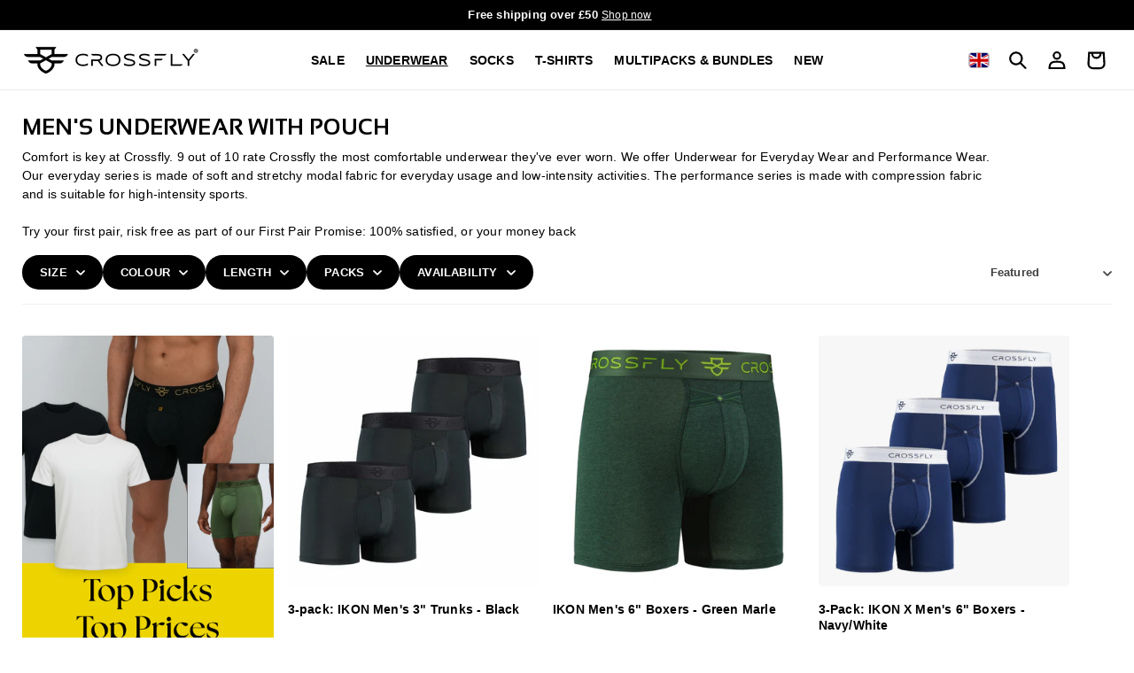

--- FILE ---
content_type: text/css
request_url: https://crossfly.com/cdn/shop/t/164/assets/breadcrumbs.css?v=126470980516205904641760556685
body_size: -179
content:
.breadcrumbs-container{width:100%}.breadcrumbs{margin:1rem 0 0;overflow-x:scroll;overflow-y:hidden;white-space:nowrap;opacity:.5}.breadcrumbs::-webkit-scrollbar{display:none}.breadcrumbs{-ms-overflow-style:none;scrollbar-width:none}.breadcrumbs__list{list-style-type:none;margin:0;padding:0;display:flex;flex-direction:row;align-items:center;flex-wrap:wrap}.breadcrumbs__item{display:inline-flex;align-items:center;font-size:1.1rem}.breadcrumbs__link,.breadcrumbs__item span{color:var(--cf-black);text-decoration:none}.breadcrumbs__link[aria-current=page]{color:var(--cf-black);font-weight:400;text-decoration:none}.breadcrumbs__link:hover,.breadcrumbs__link:focus{text-decoration:underline}.breadcrumbs__item:not(:last-child):after{content:url("data:image/svg+xml,%3Csvg width='5' height='6' viewBox='0 0 5 6' fill='none' xmlns='http://www.w3.org/2000/svg'%3E%3Cpath d='M1 0.5L3.5 3L1 5.5' stroke='%2364748B'/%3E%3C/svg%3E%0A");margin:0 .75rem .2rem;color:var(--neutral-500);stroke-width:2px}@media (min-width: 1280px){.breadcrumbs{margin:.5rem 0}.breadcrumbs__item{font-size:1.2rem}}@media screen and (max-width: 749px){.breadcrumbs-container .page-width{padding-right:0;margin-right:0}}.product-breadcrumbs .breadcrumbs{margin:0}
/*# sourceMappingURL=/cdn/shop/t/164/assets/breadcrumbs.css.map?v=126470980516205904641760556685 */


--- FILE ---
content_type: text/css
request_url: https://crossfly.com/cdn/shop/t/164/assets/component-cart-drawer.css?v=180500086068096706631747055044
body_size: 2084
content:
.drawer{position:fixed;z-index:1000;left:0;top:0;width:100vw;height:100%;display:flex;justify-content:flex-end;background-color:rgba(var(--color-foreground),.5);transition:visibility var(--duration-default) ease}.drawer.active{visibility:visible}.drawer__inner{height:100%;width:55rem;max-width:100vw;padding:0 1.5rem;border:.1rem solid rgba(var(--color-foreground),.2);border-right:0;overflow:hidden;display:flex;flex-direction:column;transform:translate(100%);transition:transform var(--duration-default) ease}.drawer__inner-empty{height:100%;padding:0 1.5rem;overflow:hidden;display:flex;flex-direction:column}.cart-drawer__warnings{display:flex;flex-direction:column;flex:1;justify-content:center}cart-drawer.is-empty .drawer__inner{display:grid;grid-template-rows:1fr;align-items:center;padding:0}cart-drawer.is-empty .drawer__header{display:none}cart-drawer:not(.is-empty) .cart-drawer__warnings,cart-drawer:not(.is-empty) .cart-drawer__collection{display:none}.cart-drawer__warnings--has-collection .cart__login-title{margin-top:2.5rem}.drawer.active .drawer__inner{transform:translate(0)}.drawer__header{position:relative;padding:1.5rem 0;display:flex;justify-content:space-between;align-items:center}.drawer__heading{margin:0 0 1rem}.drawer__close{display:inline-block;padding:0;min-width:4.4rem;min-height:4.4rem;box-shadow:0 0 0 .2rem rgba(var(--color-button),0);position:absolute;top:10px;right:-10px;color:rgb(var(--color-foreground));background-color:transparent;border:none;cursor:pointer}.cart-drawer__warnings .drawer__close{right:5px}.drawer__close svg{height:2rem;width:2rem}.drawer__contents{flex-grow:1;display:flex;flex-direction:column}.drawer__footer{border-top:.1rem solid rgba(var(--color-foreground),.2);padding:1.5rem 0}cart-drawer-items.is-empty+.drawer__footer{display:none}.drawer__footer>details{margin-top:-1.5rem;border-bottom:.1rem solid rgba(var(--color-foreground),.2)}.drawer__footer>details[open]{padding-bottom:1.5rem}.drawer__footer summary{display:flex;position:relative;line-height:1;padding:1.5rem 2.8rem 1.5rem 0}.drawer__footer>details+.cart-drawer__footer{padding-top:1.5rem}cart-drawer{position:fixed;top:0;left:0;width:100vw;height:100%}.cart-drawer__overlay{position:fixed;top:0;right:0;bottom:0;left:0}.cart-drawer__overlay:empty{display:block}.cart-drawer__form{flex-grow:1;display:flex;flex-wrap:wrap}.cart-drawer__collection{margin:0 2.5rem 1.5rem}.cart-drawer .drawer__cart-items-wrapper{flex-grow:1}.cart-drawer .cart-items,.cart-drawer tbody{display:block;width:100%}.cart-drawer thead{display:inline-table;width:100%}cart-drawer-items{overflow:auto;flex:1}@media screen and (max-height: 650px){cart-drawer-items{overflow:visible}.drawer__inner{overflow:scroll}}.cart-drawer .cart-item{display:grid;grid-template:repeat(2,auto) / repeat(4,1fr);gap:1rem;margin-bottom:0}.cart-drawer .cart-item:last-child{margin-bottom:1rem}.cart-drawer .cart-item__media{grid-row:1 / 3}.cart-drawer .cart-item__image{max-width:100%}.cart-drawer .cart-items thead{margin-bottom:.5rem}.cart-drawer .cart-items thead th:first-child,.cart-drawer .cart-items thead th:last-child{width:0;padding:0}.cart-drawer .cart-items thead th:nth-child(2){width:50%;padding-left:0}.cart-drawer .cart-items thead tr{display:table-row;margin-bottom:0}.cart-drawer .cart-items th{border-bottom:.1rem solid rgba(var(--color-foreground),.08)}.cart-drawer .cart-item:last-child{margin-bottom:1.5rem}.cart-drawer .cart-item .loading__spinner{right:5px;padding-top:2.5rem}.cart-drawer .cart-items td{padding-top:1.7rem}.cart-drawer .cart-item>td+td{padding-left:1rem}.cart-drawer .cart-item__details{width:auto;grid-column:2 / 4}.cart-drawer .cart-item__totals{pointer-events:none;display:flex;align-items:flex-start;justify-content:flex-end}.cart-drawer.cart-drawer .cart-item__price-wrapper>*:only-child{margin-top:0}.cart-drawer .cart-item__price-wrapper .cart-item__discounted-prices{display:flex;flex-direction:column;gap:.6rem}.cart-drawer .unit-price{margin-top:.6rem}.cart-drawer .cart-items .cart-item__quantity{padding-top:0;grid-column:2 / 5}@media screen and (max-width: 749px){.cart-drawer .cart-item cart-remove-button{margin-left:0}}.cart-drawer__footer>*+*{margin-top:1rem}.cart-drawer .totals{justify-content:space-between}.cart-drawer .price{line-height:1}.cart-drawer .tax-note{margin:1.2rem 0 2rem auto;text-align:left}.cart-drawer .product-option dd{word-break:break-word}.cart-drawer details[open]>summary .icon-caret{transform:rotate(180deg)}.cart-drawer .cart__checkout-button{max-width:none}.cart-drawer .cart__checkout-button svg{width:3.5rem;height:auto;display:flex;align-items:center;justify-content:center;stroke:var(--cf-white)}.drawer__footer .cart__dynamic-checkout-buttons{max-width:100%}.drawer__footer #dynamic-checkout-cart ul{flex-wrap:wrap!important;flex-direction:row!important;margin:.5rem -.5rem 0 0!important;gap:.5rem}.drawer__footer [data-shopify-buttoncontainer]{justify-content:flex-start}.drawer__footer #dynamic-checkout-cart ul>li{flex-basis:calc(50% - .5rem)!important;margin:0!important}.drawer__footer #dynamic-checkout-cart ul>li:only-child{flex-basis:100%!important;margin-right:.5rem!important}@media screen and (min-width: 750px){.drawer__footer #dynamic-checkout-cart ul>li{flex-basis:calc(100% / 3 - .5rem)!important;margin:0!important}.drawer__footer #dynamic-checkout-cart ul>li:first-child:nth-last-child(2),.drawer__footer #dynamic-checkout-cart ul>li:first-child:nth-last-child(2)~li,.drawer__footer #dynamic-checkout-cart ul>li:first-child:nth-last-child(4),.drawer__footer #dynamic-checkout-cart ul>li:first-child:nth-last-child(4)~li{flex-basis:calc(50% - .5rem)!important}}cart-drawer-items::-webkit-scrollbar{width:3px}cart-drawer-items::-webkit-scrollbar-thumb{background-color:rgba(var(--color-foreground),.7);border-radius:100px}cart-drawer-items::-webkit-scrollbar-track-piece{margin-top:31px}.cart-drawer .quantity-popover-container{padding:0}.cart-drawer .quantity-popover__info.global-settings-popup{transform:translateY(0);right:0}.cart-drawer .cart-item__error{margin-top:.8rem}.cart-drawer .quantity-popover__info+.cart-item__error{margin-top:.2rem}@media screen and (min-width: 750px){.cart-drawer .cart-item__quantity--info quantity-popover>*{padding-left:0}.cart-drawer .cart-item__error{margin-left:0}}.c-cart-drawer .drawer__inner{padding:0;border:none}.drawer__header{display:flex;padding:1.25rem 1rem 1rem;border-bottom:1px solid var(--cf-black)}cart-drawer-items{margin-top:1rem}.drawer__heading{margin:0}.c-cart-drawer .cart-items th{padding-bottom:.5rem}.c-cart-drawer .cart-item__details>*+*{margin-top:.25rem}.c-cart-drawer .product-option{font-size:1.3rem}.c-cart-drawer dl .product-option{font-size:1.2rem;margin:0;opacity:.5}.c-cart-drawer dl .product-option dt{font-weight:700}.c-cart-drawer .drawer__close{display:flex;align-items:center;justify-content:center;padding:0;min-width:2rem;min-height:2rem;box-shadow:0 0 0 .2rem rgba(var(--color-button),0);position:absolute;top:1.5rem;right:1rem;color:rgb(var(--color-foreground));background-color:transparent;border:none;cursor:pointer}.drawer__shipping-message{background-color:var(--cf-black);color:var(--cf-white);padding:.4rem 1rem;text-align:center;font-size:1.3rem;display:flex;justify-content:flex-start;align-items:center;gap:.4rem;font-weight:500;letter-spacing:0}.drawer__shipping-message-icon{display:flex;align-items:center;justify-content:center;color:var(--cf-green);width:1.6rem;height:1.6rem}.drawer__shipping-message-icon .icon-checkmark{color:var(--cf-green)}.drawer__shipping-message-icon svg{width:100%;height:100%}.c-cart-drawer .cart-items{padding:0 1rem}.c-cart-drawer .cart-items td{padding-top:.5rem}.c-cart-drawer .cart-item>td+td{padding-left:0}.c-cart-drawer .cart-item__name{font-size:1.3rem}.c-cart-drawer .quantity{min-height:3rem;height:3rem}.c-cart-drawer .cart-item cart-remove-button,.c-cart-drawer cart-remove-button .button{margin:0;height:auto;width:1.5rem;min-height:1.5rem;min-width:1.5rem;display:flex;align-items:center;justify-content:center}.c-cart-drawer .cart-item:not(:last-child){border-bottom:.1rem solid rgba(var(--color-foreground),.1);padding-bottom:.5rem;margin-bottom:.5rem}.c-cart-drawer cart-remove-button .icon-remove{width:100%;height:100%;color:var(--cf-black)}.c-cart-drawer .cart-item{column-gap:1rem;row-gap:.5rem}.c-cart-drawer .drawer__footer{background-color:var(--cf-black);color:var(--cf-white);padding:1.5rem 1rem 3rem;border-top:none}.c-cart-drawer .totals__total{color:var(--cf-white)}.c-cart-drawer .cart-drawer__footer{margin-bottom:1.25rem}.c-cart-drawer .tax-note{text-align:right;margin:.5rem 0 .75rem}.c-cart-drawer .cart-drawer-note{text-align:right;display:block;margin:0}.c-cart-drawer .cart-message-note{opacity:.75;margin-top:.25rem}.c-cart-drawer .cart-message-free-shipping,.c-cart-drawer .cart-message-your-savings{margin:.25rem 0 0;display:flex;align-items:center;justify-content:flex-end;gap:.5rem;font-weight:700}.c-cart-drawer .cart-message-free-shipping svg{display:inline-flex;align-items:center;justify-content:center;color:var(--cf-green);width:1.4rem;height:1.4rem;margin-bottom:1px}.c-cart-drawer .cart-message-your-savings svg{display:inline-flex;align-items:center;justify-content:center;color:var(--cf-red);width:1.3rem;height:1.3rem}.c-cart-drawer .totals__total{font-size:1.7rem;margin:0;font-family:Arial,Helvetica,sans-serif;text-transform:none;letter-spacing:0}.totals__total-value__compare{margin-right:.75rem;text-decoration:line-through;opacity:.5}.discount-totals{justify-content:flex-end}.c-cart-drawer .totals__total-value{font-weight:700;font-size:1.7rem}.c-cart-drawer .totals{margin:0 0 .55rem;justify-content:space-between}.c-cart-drawer .cart__checkout-button,.cart-drawer__continue-shopping{min-height:5rem}@media screen and (min-width: 750px){.c-cart-drawer .cart__checkout-button,.cart-drawer__continue-shopping{min-height:6rem;font-size:1.8rem}.c-cart-drawer .totals__total,.c-cart-drawer .totals__total-value{font-size:1.8rem}.c-cart-drawer .drawer__footer{padding:3rem 1.5rem}.c-cart-drawer .drawer__close{top:1.75rem}}.cart-drawer__continue-shopping{width:100%;margin-top:1rem;text-align:center;background-color:transparent}.cart-drawer__continue-shopping:hover{background-color:var(--cf-orange);color:var(--cf-white)}.c-cart-drawer .cart-item__media{width:100%}.c-cart-drawer .free-shipping-note{font-size:1.4rem;font-weight:500;margin:.75rem 0 1rem}.c-cart-drawer .free-shipping-note svg{width:1.25rem;height:auto}.c-cart-drawer .free-shipping-note svg path{color:var(--cf-green)}.c-cart-drawer .cart-drawer-upsell__content::-webkit-scrollbar{display:none}.c-cart-drawer .cart-drawer-upsell__content{-ms-overflow-style:none;scrollbar-width:none}.c-cart-drawer .cart-drawer-upsell__multipack--title,.c-cart-drawer .cart-drawer-upsell__multipack--subtitle{padding:0 1rem}.cart-drawer-upsell__multipack-heading{text-align:center!important;margin-bottom:1rem!important}.cart-drawer-upsell__multipack-heading em{color:var(--cf-red);font-style:normal}@media screen and (min-width: 750px){.c-cart-drawer .drawer__header,.c-cart-drawer .cart-items,.c-cart-drawer .cart-drawer-upsell h5,.c-cart-drawer .cart-drawer-upsell__content,.c-cart-drawer .drawer__footer,.c-cart-drawer .cart-drawer-upsell__multipack--title,.c-cart-drawer .cart-drawer-upsell__multipack--subtitle{padding-left:2.5rem;padding-right:2.5rem}.c-cart-drawer .drawer__close{right:2.5rem}}@media screen and (min-width: 1280px){.c-cart-drawer .drawer__header,.c-cart-drawer .cart-items,.c-cart-drawer .cart-drawer-upsell h5,.c-cart-drawer .cart-drawer-upsell__content,.c-cart-drawer .drawer__footer,.c-cart-drawer .cart-drawer-upsell__multipack--title,.c-cart-drawer .cart-drawer-upsell__multipack--subtitle{padding-left:3.5rem;padding-right:3.5rem}.c-cart-drawer .drawer__close{right:3.5rem}}.drawer_save-more-wrapper{background-color:var(--cf-grey);margin:0 auto;padding:1rem 0 3.5rem;width:100%;border-bottom:.1rem solid rgba(var(--color-foreground),1)}.drawer__save-more-message-content{display:flex;gap:.35rem;font-size:1.3rem;padding:0 1.25rem}.drawer__save-more-message-content .link,.drawer__save-more-message-content a{color:var(--cf-green);font-weight:700;text-underline-offset:.2rem;text-decoration-thickness:.1rem;font-size:1.2rem}.drawer__save-more-message-content .link:hover,.drawer__save-more-message-content a:hover{text-decoration-thickness:.2rem}.drawer__save-more-message-icon{display:flex;align-items:flex-start;justify-content:center;width:1.75rem;height:1.75rem;color:var(--cf-green)}.drawer__save-more-message-icon svg{width:100%;height:100%}@keyframes rotateInfoIcon{0%,to{transform:rotate(-25deg)}50%{transform:rotate(25deg)}}.save-more-progress-bar{position:relative;width:100%;max-width:calc(100% - 3rem);margin:.5rem auto 0;height:10px;background-color:var(--cf-black)}.save-more-progress-bar-fill{height:100%;background-color:var(--cf-green);display:block!important;max-width:100%}.save-more-progress-bar-milestones .milestone{position:absolute;top:0;width:.2rem;height:20px;background-color:var(--cf-black);display:block!important}.save-more-progress-bar-labels{position:relative;display:flex;justify-content:space-between;margin-top:10px;font-size:1.2rem;color:var(--cf-black)}.milestone-label{position:absolute;transform:translate(-50%);font-weight:700;white-space:nowrap;max-width:25%;text-align:center}.milestone-label:last-child{transform:translate(-85%)}.milestone{position:absolute;top:0;width:3px;height:20px;background-color:var(--cf-green);border-radius:0 0 5px 5px}.bmsm-bar-hightlight-text{font-weight:700;color:var(--cf-black)}.bmsm-bar-hightlight-text--black{color:var(--cf-black)}.custom-cart-upsell-container{margin-top:0;padding-bottom:.5rem;text-align:center}@media screen and (min-width: 750px){.drawer_save-more-wrapper{padding:1.25rem 0 3.75rem}.save-more-progress-bar{max-width:calc(100% - 6rem)}.drawer__save-more-message-content{padding:0 2.75rem}}@media screen and (min-width: 1280px){.drawer_save-more-wrapper{padding:1.5rem 0 4rem}.save-more-progress-bar{max-width:calc(100% - 7rem)}.drawer__save-more-message-content{padding:0 3.25rem}}
/*# sourceMappingURL=/cdn/shop/t/164/assets/component-cart-drawer.css.map?v=180500086068096706631747055044 */


--- FILE ---
content_type: text/css
request_url: https://crossfly.com/cdn/shop/t/164/assets/component-price.css?v=105079393971545797881713412128
body_size: -251
content:
.price{font-size:1.6rem;letter-spacing:.02rem;line-height:calc(1 + .5 / var(--font-body-scale));color:rgb(var(--color-foreground))}.price>*{display:inline-block;vertical-align:top}.price.price--unavailable{visibility:hidden}.price--end{text-align:right}.price .price-item{display:inline-block;margin:0 .5rem 0 0}.price__regular .price-item--regular{margin-right:0}.price:not(.price--show-badge) .price-item--last:last-of-type{margin:0}@media screen and (min-width: 750px){.price{margin-bottom:0}}.price--large{font-size:1.6rem;line-height:calc(1 + .5 / var(--font-body-scale));letter-spacing:.02rem}@media screen and (min-width: 750px){.price--large{font-size:1.8rem}}.price--sold-out .price__availability,.price__regular{display:block}.price__sale,.price__availability,.price .price__badge-sale,.price .price__badge-sold-out,.price--on-sale .price__regular,.price--on-sale .price__availability{display:none}.price--sold-out .price__badge-sold-out,.price--on-sale .price__badge-sale,.volume-pricing--sale-badge .price__badge-sale{display:inline-block}.volume-pricing--sale-badge .price__badge-sale{margin-left:.5rem}.price--on-sale .price__sale{display:initial;flex-direction:row;flex-wrap:wrap}.price--center{display:initial;justify-content:center}.price--on-sale .price-item--regular{text-decoration:line-through;color:rgba(var(--color-foreground),1)}.unit-price{display:block;font-size:1.2rem;letter-spacing:.02rem;line-height:calc(1 + .2 / var(--font-body-scale));margin-top:.2rem;text-transform:uppercase;color:rgba(var(--color-foreground),.7)}.price{font-size:1.4rem;font-weight:700}@media screen and (min-width: 750px){.product .price,.product .price__regular .price-item--regular,.product__info-container .price--on-sale .price-item--regular,.product__info-container .price--on-sale .price-item--sale{font-size:1.6rem}}.price--on-sale .price__sale .price-item--regular{color:var(--cf-black);opacity:.3}.price--on-sale .price__sale .price-item--sale{color:var(--cf-red)}
/*# sourceMappingURL=/cdn/shop/t/164/assets/component-price.css.map?v=105079393971545797881713412128 */


--- FILE ---
content_type: text/css
request_url: https://crossfly.com/cdn/shop/t/164/assets/component-discounts.css?v=91456756275372880781710852581
body_size: -630
content:
.discounts{font-size:1.2rem}.discounts__discount{display:flex;align-items:center;line-height:calc(1 + .5 / var(--font-body-scale))}.discounts__discount svg{color:rgba(var(--color-button),var(--alpha-button-background))}.discounts__discount--position{justify-content:center}@media screen and (min-width: 750px){.discounts__discount--position{justify-content:flex-end}}.discounts__discount>.icon{color:var(--cf-red);width:1.2rem;height:1.2rem;margin-right:.5rem}
/*# sourceMappingURL=/cdn/shop/t/164/assets/component-discounts.css.map?v=91456756275372880781710852581 */


--- FILE ---
content_type: text/css
request_url: https://crossfly.com/cdn/shop/t/164/assets/component-collection-hero.css?v=24593002143788529611710852587
body_size: 379
content:
.collection-hero__inner{display:flex;flex-direction:column}.collection-hero--with-image .collection-hero__inner{margin-bottom:0;padding-bottom:2rem}@media screen and (min-width: 750px){.collection-hero.collection-hero--with-image{padding:calc(4rem + var(--page-width-margin)) 0 calc(4rem + var(--page-width-margin));overflow:hidden}.collection-hero--with-image .collection-hero__inner{padding-bottom:0}}.collection-hero__text-wrapper{flex-basis:100%}@media screen and (min-width: 750px){.collection-hero{padding:0}.collection-hero__inner{align-items:center;flex-direction:row;padding-bottom:0}}.collection-hero__title{margin:1.5rem 0 .5rem}.collection-hero__title+.collection-hero__description{margin-top:1.5rem;margin-bottom:1.5rem;font-size:1.6rem;line-height:calc(1 + .5 / var(--font-body-scale))}.collection-hero__title+.collection-hero__strapline{margin:.75rem 0 1rem;font-size:1.4rem;line-height:calc(1 + .5 / var(--font-body-scale))}@media screen and (min-width: 750px){.collection-hero__title{margin:2.5rem 0 .5rem}.collection-hero__title+.collection-hero__description{font-size:1.8rem;margin-top:2rem;margin-bottom:2rem}.collection-hero__strapline,.collection-hero__title+.collection-hero__strapline{font-size:1.4rem;margin-bottom:0}.collection-hero__description,.collection-hero__strapline{max-width:90%}.collection-hero--with-image .collection-hero__description,.collection-hero--with-image .collection-hero__strapline{max-width:100%}}.collection-hero--with-image .collection-hero__title{margin:0}.collection-hero--with-image .collection-hero__text-wrapper{padding:3.2rem 0 1rem}.collection-hero__image-container{border:var(--media-border-width) solid rgba(var(--color-foreground),var(--media-border-opacity));border-radius:var(--media-radius);box-shadow:var(--media-shadow-horizontal-offset) var(--media-shadow-vertical-offset) var(--media-shadow-blur-radius) rgba(var(--color-shadow),var(--media-shadow-opacity))}@media screen and (max-width: 749px){.collection-hero__image-container{height:20rem}}@media screen and (min-width: 750px){.collection-hero--with-image .collection-hero__text-wrapper{padding:4rem 2rem 4rem 0;flex-basis:50%}.collection-hero__image-container{align-self:stretch;flex:1 0 50%;margin-left:3rem;min-height:20rem}}.collection-hero__strapline ul{margin:.5rem 0 0!important;list-style:none;padding-left:25px}.collection-hero__strapline ul li:not(:first-child){margin-top:.5rem}.collection-hero__strapline ul li:before{content:"";background-image:url("data:image/svg+xml,%3Csvg width='17' height='17' viewBox='0 0 17 17' fill='none' xmlns='http://www.w3.org/2000/svg'%3E%3Cpath d='M8.125 0C3.64492 0 0 3.64492 0 8.125C0 12.6051 3.64492 16.25 8.125 16.25C12.6051 16.25 16.25 12.6051 16.25 8.125C16.25 3.64492 12.6051 0 8.125 0ZM12.3535 5.40195L7.10352 11.652C7.04593 11.7205 6.97427 11.776 6.89339 11.8144C6.81252 11.8529 6.72432 11.8736 6.63477 11.875H6.62422C6.53662 11.875 6.45 11.8565 6.36999 11.8209C6.28997 11.7852 6.21835 11.7331 6.15977 11.668L3.90977 9.16797C3.85262 9.10736 3.80817 9.03594 3.77903 8.95791C3.74988 8.87988 3.73662 8.79681 3.74004 8.71358C3.74346 8.63036 3.76348 8.54865 3.79892 8.47327C3.83436 8.39789 3.88452 8.33036 3.94643 8.27464C4.00835 8.21892 4.08078 8.17614 4.15947 8.14881C4.23815 8.12148 4.32151 8.11016 4.40463 8.11551C4.48776 8.12085 4.56898 8.14276 4.64351 8.17995C4.71805 8.21713 4.7844 8.26884 4.83867 8.33203L6.60781 10.2977L11.3965 4.59805C11.5039 4.47386 11.6559 4.39693 11.8195 4.38389C11.9832 4.37084 12.1455 4.42274 12.2712 4.52835C12.3969 4.63396 12.476 4.7848 12.4914 4.94827C12.5068 5.11175 12.4573 5.27471 12.3535 5.40195Z' fill='%23000000'/%3E%3C/svg%3E%0A");background-position:center;background-repeat:no-repeat;background-size:contain;position:absolute;height:1.8rem;width:2rem;margin-left:-25px;margin-top:2px}.collection-hero__strapline p{margin:1rem 0}@media screen and (min-width: 750px){.collection-hero__strapline ul{padding-left:40px}}
/*# sourceMappingURL=/cdn/shop/t/164/assets/component-collection-hero.css.map?v=24593002143788529611710852587 */


--- FILE ---
content_type: text/css
request_url: https://crossfly.com/cdn/shop/t/164/assets/section-multicolumn.css?v=19361848904123891861711077399
body_size: 1660
content:
.multicolumn .title{margin:0}.multicolumn.no-heading .title{display:none}.multicolumn .title-wrapper-with-link{margin-top:0}@media screen and (max-width: 749px){.multicolumn .title-wrapper-with-link{margin-bottom:3rem}}@media screen and (max-width: 989px){.multicolumn .page-width{padding-left:0;padding-right:0}}.multicolumn-card__image-wrapper--third-width{width:33%}.multicolumn-card__image-wrapper--half-width{width:50%}.multicolumn-list__item.center .multicolumn-card__image-wrapper:not(.multicolumn-card__image-wrapper--full-width),.multicolumn-list__item:only-child{margin-left:auto;margin-right:auto}.multicolumn .button{margin-top:1.5rem}@media screen and (min-width: 750px){.multicolumn .button{margin-top:4rem}}.multicolumn-list{margin-top:0;margin-bottom:0;padding:0}.multicolumn-list__item:only-child{max-width:72rem}.multicolumn-list__item--empty{display:none}.multicolumn:not(.background-none) .multicolumn-card{background:rgb(var(--color-background));height:100%}.multicolumn.background-primary .multicolumn-card{background:rgb(var(--color-background)) linear-gradient(rgba(var(--color-foreground),.04),rgba(var(--color-foreground),.04))}.multicolumn-list h3{line-height:calc(1 + .5/max(1,var(--font-heading-scale)))}.multicolumn-list h3,.multicolumn-list p{margin:0}.multicolumn-card-spacing{padding-top:2.5rem;margin-left:2.5rem;margin-right:2.5rem}.multicolumn-card__info>:nth-child(2){margin-top:1rem}.multicolumn-list__item.center .media--adapt,.multicolumn-list__item .media--adapt .multicolumn-card__image{width:auto}.multicolumn-type-accordion .media--adapt .multicolumn-card__image{width:100%}.multicolumn-list__item.center .media--adapt img{left:50%;transform:translate(-50%)}@media screen and (max-width: 749px){.multicolumn-list{margin:0;width:100%}.multicolumn-list:not(.slider){padding-left:1.5rem;padding-right:1.5rem}}@media screen and (min-width: 750px) and (max-width: 989px){.multicolumn-list:not(.slider){padding-left:5rem;padding-right:5rem}}@media screen and (min-width: 750px){.multicolumn-list.slider,.multicolumn-list.grid--4-col-desktop{padding:0}.multicolumn-list__item,.grid--4-col-desktop .multicolumn-list__item{padding-bottom:0}}.background-none .multicolumn-card-spacing{padding:0;margin:0}.multicolumn-card__info{padding:2.5rem}.background-none .multicolumn-card__info{padding-top:0;padding-left:0;padding-right:0}.background-none .slider .multicolumn-card__info{padding-bottom:0}.background-none .multicolumn-card__image-wrapper+.multicolumn-card__info{padding-top:2.5rem}.background-none .slider .multicolumn-card__info{padding-left:.5rem}.background-none .slider .multicolumn-card__image-wrapper+.multicolumn-card__info{padding-left:1.5rem}.background-none .multicolumn-list:not(.slider) .center .multicolumn-card__info{padding-left:2.5rem;padding-right:2.5rem}@media screen and (max-width: 749px){.background-none .slider .multicolumn-card__info{padding-bottom:1rem}.multicolumn.background-none .slider.slider--mobile{margin-bottom:0rem}}@media screen and (min-width: 750px){.background-none .multicolumn-card__image-wrapper{margin-left:1.5rem;margin-right:1.5rem}.background-none .multicolumn-list .multicolumn-card__info,.background-none .multicolumn-list:not(.slider) .center .multicolumn-card__info{padding-left:1.5rem;padding-right:1.5rem}}.multicolumn-card{position:relative;box-sizing:border-box}.multicolumn-card>.multicolumn-card__image-wrapper--full-width:not(.multicolumn-card-spacing){border-top-left-radius:calc(var(--text-boxes-radius) - var(--text-boxes-border-width));border-top-right-radius:calc(var(--text-boxes-radius) - var(--text-boxes-border-width));overflow:hidden}.multicolumn.background-none .multicolumn-card{border-radius:0}.multicolumn-card__info .link{font-size:1.4rem;margin-top:.25rem}.multicolumn-card__info .icon-wrap{margin-left:.8rem;white-space:nowrap}@media screen and (min-width: 750px){.multicolumn-card__info .link{margin-top:1rem}}@media screen and (min-width: 990px){.multicolumn-list__item--empty{display:list-item}}.s-multicolumn .grid{row-gap:2rem}@media screen and (min-width: 750px){.s-multicolumn .grid{row-gap:5.2rem}}.content-container--icon .multicolumn-card__icon-wrapper{display:flex}.content-container--icon .multicolumn-card__icon-wrapper .svg-curved-arrow{padding-bottom:.1rem}.content-container--icon{display:flex;padding:0;gap:1.5rem;align-items:flex-start;justify-content:flex-start}.content-container--icon .multicolumn-card__icon-wrapper svg{width:2.5rem;height:auto}.content-container--icon .multicolumn-card__info{display:flex;flex-direction:column;text-align:left;padding:0}.background-none .multicolumn-list:not(.slider) .center .content-container--icon .multicolumn-card__info{padding:0}.content-container--icon .multicolumn-card__info h3{margin-top:-.5rem}.content-container--icon .multicolumn-card__info .rte{margin:.25rem 0 0;font-size:1.4rem}.content-container--icon .multicolumn-card__info .link{font-size:1.4rem}@media screen and (min-width: 750px){.content-container--icon{flex-direction:column;align-items:center;justify-content:center;padding:0}.content-container--icon .multicolumn-card__info{text-align:center}.content-container--icon .multicolumn-card__icon-wrapper{margin-bottom:.5rem}.content-container--icon .multicolumn-card__icon-wrapper svg{height:3rem;width:100%}.content-container--icon .multicolumn-card__info .rte{margin:.5rem 0 0}}.multicolumn-accordion .multicolumn-card__image-wrapper{position:relative;border-radius:4px;overflow:hidden}.multicolumn-accordion .multicolumn-card__image-wrapper .media{position:relative}.multicolumn-accordion__image-content{position:absolute;left:2rem;top:50%;transform:translateY(-50%);display:flex;flex-direction:row;flex-wrap:wrap;align-items:center;justify-content:flex-start;width:calc(100% - 4rem);gap:1rem}.multicolumn-accordion__image-content h3,.multicolumn-accordion__image-content svg{color:var(--cf-white)}.multicolumn-accordion__image-content .multicolumn-card__icon-wrapper{width:3rem;height:3rem;display:flex;align-items:center;justify-content:center}.multicolumn-accordion__image-content svg{width:100%;height:auto}.multicolumn-accordion .multicolumn-card__info{padding:2rem 0 1rem}.multicolumn-accordion .multicolumn-card__info .rte p{margin:1rem 0}.multicolumn-accordion .multicolumn-card__info .rte p:first-child{margin-top:0}.multicolumn-accordion .accordion{margin-top:2rem}.multicolumn-accordion .accordion summary,.multicolumn-accordion .accordion summary h3{color:var(--cf-orange);text-transform:none;font-family:Arial;font-size:inherit}.multicolumn-accordion .accordion details{border-top:1px solid rgba(var(--color-foreground),.1);border-bottom:1px solid rgba(var(--color-foreground),.1)}.multicolumn-accordion .accordion summary h3{padding-right:2.5rem}.multicolumn-accordion .accordion summary .icon-caret{height:1.2rem;top:calc(50% - .5rem);right:0}.multicolumn-accordion .accordion summary{padding:1.5rem 0}.multicolumn-accordion .accordion details[open]>summary .icon-caret{transform:rotate(180deg)}.multicolumn-accordion .accordion .accordion__content{padding-bottom:1.5rem}.multicolumn-accordion__video-button{position:absolute;top:0;right:0;width:100%;height:100%;left:0;bottom:0}.multicolumn-accordion__video-button svg{position:absolute;right:1rem;bottom:1rem;width:3.5rem;height:3.5rem;color:var(--cf-white)}@media screen and (min-width: 1280px){.multicolumn-accordion__video-button svg{width:4.5rem;height:4.5rem;transition:scale var(--duration-short) ease}.multicolumn-accordion__video-button:hover svg{scale:1.05}}.multicolumn-accordion .rte ul{margin:1.5rem 0 0;list-style:none;padding-left:28px}.multicolumn-accordion .rte ul li:not(:first-child){margin-top:1rem}.multicolumn-accordion .rte ul li:before{content:"";background-image:url("data:image/svg+xml,%3Csvg width='17' height='17' viewBox='0 0 17 17' fill='none' xmlns='http://www.w3.org/2000/svg'%3E%3Cpath d='M8.125 0C3.64492 0 0 3.64492 0 8.125C0 12.6051 3.64492 16.25 8.125 16.25C12.6051 16.25 16.25 12.6051 16.25 8.125C16.25 3.64492 12.6051 0 8.125 0ZM12.3535 5.40195L7.10352 11.652C7.04593 11.7205 6.97427 11.776 6.89339 11.8144C6.81252 11.8529 6.72432 11.8736 6.63477 11.875H6.62422C6.53662 11.875 6.45 11.8565 6.36999 11.8209C6.28997 11.7852 6.21835 11.7331 6.15977 11.668L3.90977 9.16797C3.85262 9.10736 3.80817 9.03594 3.77903 8.95791C3.74988 8.87988 3.73662 8.79681 3.74004 8.71358C3.74346 8.63036 3.76348 8.54865 3.79892 8.47327C3.83436 8.39789 3.88452 8.33036 3.94643 8.27464C4.00835 8.21892 4.08078 8.17614 4.15947 8.14881C4.23815 8.12148 4.32151 8.11016 4.40463 8.11551C4.48776 8.12085 4.56898 8.14276 4.64351 8.17995C4.71805 8.21713 4.7844 8.26884 4.83867 8.33203L6.60781 10.2977L11.3965 4.59805C11.5039 4.47386 11.6559 4.39693 11.8195 4.38389C11.9832 4.37084 12.1455 4.42274 12.2712 4.52835C12.3969 4.63396 12.476 4.7848 12.4914 4.94827C12.5068 5.11175 12.4573 5.27471 12.3535 5.40195Z' fill='%23F39F11'/%3E%3C/svg%3E%0A");background-position:center;background-repeat:no-repeat;background-size:contain;position:absolute;height:20px;width:20px;margin-left:-28px;margin-top:1.5px}.multicolumn-accordion .accordion__content ul{margin:1.5rem 0 0;list-style:none;padding-left:2.5rem}@media screen and (min-width: 1280px){.multicolumn-accordion .accordion__content ul{padding-left:3.5rem}}.multicolumn-accordion .accordion__content ul li:not(:last-child){margin-bottom:1rem}.multicolumn-accordion .accordion__content ul li:before{content:"";background-image:url("data:image/svg+xml,%3Csvg class='icon icon-checkmark' aria-hidden='true' focusable='false' xmlns='http://www.w3.org/2000/svg' viewBox='0 0 12 9' fill='none'%0A%3E%3Cpath fill-rule='evenodd' clip-rule='evenodd' d='M11.35.643a.5.5 0 01.006.707l-6.77 6.886a.5.5 0 01-.719-.006L.638 4.845a.5.5 0 11.724-.69l2.872 3.011 6.41-6.517a.5.5 0 01.707-.006h-.001z' stroke='%23F39F11' fill='%23F39F11'/%3E%3C/svg%3E%0A");background-position:center;background-repeat:no-repeat;background-size:contain;position:absolute;height:16px;width:16px;margin-left:-2.5rem;margin-top:3px}.multicolumn-accordion .accordion__content h3{margin:2rem 0 1rem}.multicolumn-accordion .accordion__content p{margin:1rem 0}.multicolumn-accordion .accordion__content ul{margin:1.5rem 0}.multicolumn-type-accordion .multicolumn-card__icon-wrapper .svg-airvent path,.multicolumn-type-accordion .multicolumn-card__icon-wrapper .svg-anti-blister path,.multicolumn-type-accordion .multicolumn-card__icon-wrapper .svg-reflective-badge path,.multicolumn-type-accordion .multicolumn-card__icon-wrapper .svg-air-beams path,.multicolumn-type-accordion .multicolumn-card__icon-wrapper .svg-wing-tab path,.multicolumn-type-accordion .multicolumn-card__icon-wrapper .svg-flat-toe-seams path,.multicolumn-type-accordion .multicolumn-card__icon-wrapper .svg-super-soft-cotton path,.multicolumn-type-accordion .multicolumn-card__icon-wrapper .svg-180-hold path,.multicolumn-type-accordion .multicolumn-card__icon-wrapper .svg-360-hold path{fill:currentColor}.multicolumn-type-accordion .multicolumn-card__icon-wrapper .svg-infinitewear path{fill:none;stroke:currentColor}.multicolumn-type-accordion .multicolumn-card__icon-wrapper .svg-xfly path,.multicolumn-type-accordion .multicolumn-card__icon-wrapper .svg-coccoon path,.multicolumn-type-accordion .multicolumn-card__icon-wrapper .svg-zerofold path,.multicolumn-type-accordion .multicolumn-card__icon-wrapper .svg-dri-px2 path,.multicolumn-type-accordion .multicolumn-card__icon-wrapper .svg-stay-fresh path,.multicolumn-type-accordion .multicolumn-card__icon-wrapper .svg-breathable path,.multicolumn-type-accordion .multicolumn-card__icon-wrapper .svg-planet-friendly path{fill:var(--cf-white);stroke:var(--cf-white)}
/*# sourceMappingURL=/cdn/shop/t/164/assets/section-multicolumn.css.map?v=19361848904123891861711077399 */
